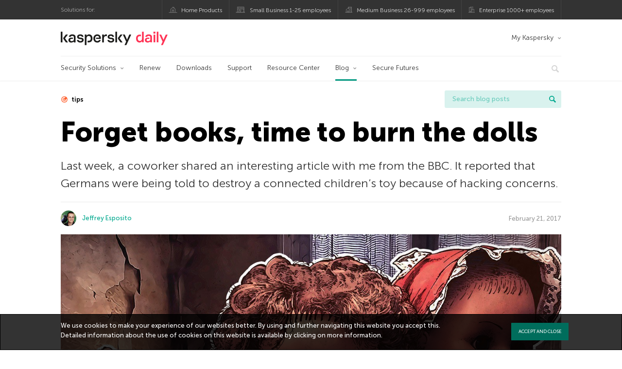

--- FILE ---
content_type: text/html; charset=UTF-8
request_url: https://www.kaspersky.co.in/blog/forget-books-time-to-burn-the-dolls/6746/
body_size: 14589
content:
<!DOCTYPE html>
<html lang="en-US" class="no-js">

<head>
	<meta charset="UTF-8" />
	<meta name="viewport" content="width=device-width, initial-scale=1" />
	<link rel="profile" href="http://gmpg.org/xfn/11" />
	<meta http-equiv="X-UA-Compatible" content="IE=Edge">
		<title>Forget books, time to burn the dolls | Kaspersky official blog</title>

<!-- The SEO Framework by Sybre Waaijer -->
<link rel="canonical" href="https://www.kaspersky.co.in/blog/forget-books-time-to-burn-the-dolls/6746/" />
<meta name="description" content="Connected dolls pose a hacking risk." />
<meta property="og:type" content="article" />
<meta property="og:locale" content="en_US" />
<meta property="og:site_name" content="Kaspersky official blog" />
<meta property="og:title" content="Forget books, time to burn the dolls" />
<meta property="og:description" content="Connected dolls pose a hacking risk." />
<meta property="og:url" content="https://www.kaspersky.co.in/blog/forget-books-time-to-burn-the-dolls/6746/" />
<meta property="og:image" content="https://www.kaspersky.co.in/blog/files/2017/02/connected-doll-cayla-featured.jpg" />
<meta name="twitter:card" content="summary_large_image" />
<meta name="twitter:site" content="@kasperskylabind" />
<meta name="twitter:creator" content="@kasperskylabind" />
<meta name="twitter:title" content="Forget books, time to burn the dolls" />
<meta name="twitter:description" content="Connected dolls pose a hacking risk." />
<meta name="twitter:image" content="https://www.kaspersky.co.in/blog/files/2017/02/connected-doll-cayla-featured.jpg" />
<script type="application/ld+json">{"@context":"https://schema.org","@graph":[{"@type":"WebSite","@id":"https://www.kaspersky.co.in/blog/#/schema/WebSite","url":"https://www.kaspersky.co.in/blog/","name":"Kaspersky official blog","alternateName":"Kaspersky","description":"The Official Blog from Kaspersky covers information to help protect you against viruses, spyware, hackers, spam & other forms of malware.","inLanguage":"en-US","potentialAction":{"@type":"SearchAction","target":{"@type":"EntryPoint","urlTemplate":"https://www.kaspersky.co.in/blog/search/{search_term_string}/"},"query-input":"required name=search_term_string"},"publisher":{"@type":"Organization","@id":"https://www.kaspersky.co.in/blog/#/schema/Organization","name":"Kaspersky","url":"https://www.kaspersky.co.in/blog/","logo":{"@type":"ImageObject","url":"https://media.kasperskydaily.com/wp-content/uploads/sites/36/2019/06/04113352/kl-favicon-new.png","contentUrl":"https://media.kasperskydaily.com/wp-content/uploads/sites/36/2019/06/04113352/kl-favicon-new.png","width":512,"height":512,"contentSize":"1979"}}},{"@type":"WebPage","@id":"https://www.kaspersky.co.in/blog/forget-books-time-to-burn-the-dolls/6746/","url":"https://www.kaspersky.co.in/blog/forget-books-time-to-burn-the-dolls/6746/","name":"Forget books, time to burn the dolls | Kaspersky official blog","description":"Connected dolls pose a hacking risk.","inLanguage":"en-US","isPartOf":{"@id":"https://www.kaspersky.co.in/blog/#/schema/WebSite"},"breadcrumb":{"@type":"BreadcrumbList","@id":"https://www.kaspersky.co.in/blog/#/schema/BreadcrumbList","itemListElement":[{"@type":"ListItem","position":1,"item":"https://www.kaspersky.co.in/blog/","name":"Kaspersky official blog"},{"@type":"ListItem","position":2,"item":"https://www.kaspersky.co.in/blog/category/news/","name":"Category: News"},{"@type":"ListItem","position":3,"name":"Forget books, time to burn the dolls"}]},"potentialAction":{"@type":"ReadAction","target":"https://www.kaspersky.co.in/blog/forget-books-time-to-burn-the-dolls/6746/"},"datePublished":"2017-02-21T10:11:11+00:00","dateModified":"2017-09-24T14:40:00+00:00","author":{"@type":"Person","@id":"https://www.kaspersky.co.in/blog/#/schema/Person/bdf651af61612ca51faa857abe491832","name":"Jeffrey Esposito","description":"&#039;Unless someone like you cares a whole awful lot, Nothing is going to get better. It&#039;s not.&#039;"}}]}</script>
<script type="application/ld+json">{"@context":"https://schema.org","@type":"NewsArticle","mainEntityOfPage":{"@type":"WebPage","@id":"https://www.kaspersky.co.in/blog/forget-books-time-to-burn-the-dolls/6746/"},"headline":"Forget books, time to burn the dolls","image":"https://www.kaspersky.co.in/blog/files/2017/02/connected-doll-cayla-featured.jpg","datePublished":"2017-02-21T10:11:11+00:00","dateModified":"2017-09-24T14:40:00+00:00","author":{"@type":"Person","name":"Jeffrey Esposito","url":"https://www.kaspersky.co.in/blog/author/jeffrey/"},"publisher":{"@type":"Organization","name":"Kaspersky","logo":{"@type":"ImageObject","url":"https://media.kasperskydaily.com/wp-content/uploads/sites/36/2019/06/04113352/kl-favicon-new.png","width":60,"height":60}},"description":"Connected dolls pose a hacking risk."}</script>
<!-- / The SEO Framework by Sybre Waaijer | 328.82ms meta | 0.15ms boot -->

<link rel="dns-prefetch" href="//connect.facebook.net" />
<link rel='dns-prefetch' href='//www.google.com' />
<link rel='dns-prefetch' href='//www.kaspersky.co.in' />
<link rel='dns-prefetch' href='//app-sj06.marketo.com' />
<link rel='dns-prefetch' href='//connect.facebook.net' />
<link rel="alternate" type="application/rss+xml" title="Daily - English - India - www.kaspersky.co.in/blog &raquo; Feed" href="https://www.kaspersky.co.in/blog/feed/" />
<link rel="alternate" type="application/rss+xml" title="Daily - English - India - www.kaspersky.co.in/blog &raquo; Comments Feed" href="https://www.kaspersky.co.in/blog/comments/feed/" />
<link rel="alternate" title="oEmbed (JSON)" type="application/json+oembed" href="https://www.kaspersky.co.in/blog/wp-json/oembed/1.0/embed?url=https%3A%2F%2Fwww.kaspersky.co.in%2Fblog%2Fforget-books-time-to-burn-the-dolls%2F6746%2F" />
<link rel="alternate" title="oEmbed (XML)" type="text/xml+oembed" href="https://www.kaspersky.co.in/blog/wp-json/oembed/1.0/embed?url=https%3A%2F%2Fwww.kaspersky.co.in%2Fblog%2Fforget-books-time-to-burn-the-dolls%2F6746%2F&#038;format=xml" />
<link rel='stylesheet' id='kspr_twitter_pullquote-group-css' href='//assets.kasperskydaily.com/blog/wp-content/plugins/bwp-minify/min/?f=wp-content/plugins/kspr_twitter_pullquote/css/style.css,wp-content/plugins/pullquote-shortcode/css/pullquote-shortcode.css,wp-content/themes/daily2019/assets/css/main.css,wp-content/themes/daily2019/assets/css/post.css,wp-content/themes/daily2019/assets/font-awesome/css/font-awesome.min.css,wp-content/plugins/kaspersky-instagram/css/magnific-popup.css,wp-content/plugins/kaspersky-instagram/css/widget.css' type='text/css' media='all' />
<meta name="sentry-trace" content="121e2eff805c410d90a98f8fea01e86c-f67c0a1925b24f9d-0" />
<meta name="traceparent" content="" />
<meta name="baggage" content="sentry-trace_id=121e2eff805c410d90a98f8fea01e86c,sentry-sample_rate=0.3,sentry-transaction=%2F%7Bname%7D%2F%7Bp%7D,sentry-public_key=4826a69933e641c5b854fe1e8b9d9752,sentry-release=1.0,sentry-environment=yandex-production,sentry-sampled=false,sentry-sample_rand=0.943992" />
<script type="text/javascript" src="//app-sj06.marketo.com/js/forms2/js/forms2.min.js?ver=1.1.1" id="kasp-marketo-remote-js-js"></script>
<link rel="alternate" hreflang="en-in" href="https://www.kaspersky.co.in/blog/forget-books-time-to-burn-the-dolls/6746/" />
<link rel="alternate" hreflang="zh" href="https://www.kaspersky.com.cn/blog/forget-books-time-to-burn-the-dolls/5367/" />
<script type="text/javascript" src="https://www.kaspersky.co.in/blog/wp-includes/js/jquery/jquery.min.js?ver=3.7.1" id="jquery-core-js"></script>
<script type="text/javascript" src="https://www.kaspersky.co.in/blog/wp-includes/js/jquery/jquery-migrate.min.js?ver=3.4.1" id="jquery-migrate-js"></script>
<script type="text/javascript" id="notification_strings-js-extra">
/* <![CDATA[ */
var gdprDynamicStrings = {"notification_text":"We use cookies to make your experience of our websites better. By using and further navigating this website you accept this. Detailed information about the use of cookies on this website is available by clicking on \u003Ca href=\"https://www.kaspersky.co.in/web-privacy-policy\" target=\"_blank\"\u003Emore information\u003C/a\u003E.","button_text":"ACCEPT AND CLOSE"};
//# sourceURL=notification_strings-js-extra
/* ]]> */
</script>
<script type='text/javascript' src='//assets.kasperskydaily.com/blog/wp-content/plugins/bwp-minify/min/?f=wp-content/plugins/kaspersky-cookies-notification/scripts/alert_text.js,wp-content/plugins/kaspersky-cookies-notification/scripts/alert.js,wp-content/plugins/kspr_twitter_pullquote/js/kaspersky-twitter-pullquote.js,wp-content/plugins/kaspersky-instagram/js/jquery.magnific-popup.min.js,wp-content/plugins/kaspersky-instagram/js/widget.js'></script>
<link rel="https://api.w.org/" href="https://www.kaspersky.co.in/blog/wp-json/" /><link rel="alternate" title="JSON" type="application/json" href="https://www.kaspersky.co.in/blog/wp-json/wp/v2/posts/6746" /><link rel="EditURI" type="application/rsd+xml" title="RSD" href="https://www.kaspersky.co.in/blog/xmlrpc.php?rsd" />
		<script>
			window.dataLayer = window.dataLayer || [];
			window.dataLayer.push({
				'Author' : 'Jeffrey Esposito',
				'PostId' : '6746',
				'PublicationDate' : '2017-02-21',
				'Categories': 'News, Threats',
				'Tags': 'hacking, IoT, kids, Parenting, threats, tips, toys',
				'MainTag': 'tips',
				'Hashtags': '',

			});
		</script>
				<!-- Start GTM container script -->
		<script>(function(w,d,s,l,i){w[l]=w[l]||[];w[l].push({'gtm.start':
		new Date().getTime(),event:'gtm.js'});var f=d.getElementsByTagName(s)[0],
		j=d.createElement(s),dl=l!='dataLayer'?'&l='+l:'';j.async=true;j.src=
		'//www.googletagmanager.com/gtm.js?id='+i+dl;f.parentNode.insertBefore(j,f);
		})(window,document,'script','dataLayer','GTM-WZ7LJ3');</script>
		<!-- End Start GTM container script -->
		
		<meta name="google-site-verification" content="5s9vpRfV_6AaiZZE4SAbva05WFumq_1hP76k2vh6jNU" />
<meta name="google-site-verification" content="qEatPswLJ6dM25pWKfzzPiIsS3nngEBBUe99bhlRBZ8" />	<script>
		function waitForVariable(varName, callback) {
			let interval = setInterval(() => {
				if (window[varName] !== undefined) {
					clearInterval(interval);
					callback(window[varName]);
				}
			}, 50);
		}

		waitForVariable("Ya", (Ya_ob) => {
			if (Ya_ob && Ya_ob._metrika.getCounters()[0].id) {
				window.dataLayer = window.dataLayer || [];
				dataLayer.push({
					ymCounterId_1: Ya_ob._metrika.getCounters()[0].id
				});
			}
		});
	</script>
<link rel="icon" href="https://media.kasperskydaily.com/wp-content/uploads/sites/36/2019/06/04180832/cropped-k-favicon-new-1-32x32.png" sizes="32x32" />
<link rel="icon" href="https://media.kasperskydaily.com/wp-content/uploads/sites/36/2019/06/04180832/cropped-k-favicon-new-1-192x192.png" sizes="192x192" />
<link rel="apple-touch-icon" href="https://media.kasperskydaily.com/wp-content/uploads/sites/36/2019/06/04180832/cropped-k-favicon-new-1-180x180.png" />
<meta name="msapplication-TileImage" content="https://media.kasperskydaily.com/wp-content/uploads/sites/36/2019/06/04180832/cropped-k-favicon-new-1-270x270.png" />
</head>

<body class="wp-singular post-template-default single single-post postid-6746 single-format-standard wp-theme-daily2019 lang-en_US">
	
		<!-- Start GTM container script -->
		<noscript><iframe src="//www.googletagmanager.com/ns.html?id=GTM-WZ7LJ3" height="0" width="0" style="display:none;visibility:hidden"></iframe></noscript>
		<!-- End Start GTM container script -->
		
			<div id="site-top" class="site-top">
		<div class="container">
			<nav class="site-nav">
				<div class="label"><p>Solutions for:</p></div><ul class="site-selector"><li><a target="_blank" href="https://www.kaspersky.co.in/home-security?icid=in_kdailyheader_acq_ona_smm__onl_b2c_kdaily_prodmen_sm-team_______6b679362b5a57232" data-element-id="product-menu" class="font-icons icon-home top-menu-business-stripe menu-item menu-item-type-custom menu-item-object-custom menu-item-10831">Home Products</a></li>
<li><a title="font-icons icon-small-business" target="_blank" href="https://www.kaspersky.co.in/small-business-security?icid=in_kdailyheader_acq_ona_smm__onl_b2c_kdaily_prodmen_sm-team_______6b679362b5a57232" data-element-id="product-menu" class="font-icons icon-small-business top-menu-business-stripe menu-item menu-item-type-custom menu-item-object-custom menu-item-10832">Small Business 1-25 employees</a></li>
<li><a target="_blank" href="https://www.kaspersky.co.in/small-to-medium-business-security?icid=in_kdailyheader_acq_ona_smm__onl_b2c_kdaily_prodmen_sm-team_______6b679362b5a57232" data-element-id="product-menu" class="font-icons icon-medium-business top-menu-business-stripe menu-item menu-item-type-custom menu-item-object-custom menu-item-10833">Medium Business 26-999 employees</a></li>
<li><a target="_blank" href="https://www.kaspersky.co.in/enterprise-security?icid=in_kdailyheader_acq_ona_smm__onl_b2c_kdaily_prodmen_sm-team_______6b679362b5a57232" data-element-id="product-menu" class="font-icons icon-enterprise top-menu-business-stripe menu-item menu-item-type-custom menu-item-object-custom menu-item-10834">Enterprise 1000+ employees</a></li>
</ul>			</nav>
		</div>
	</div>

	<header id="site-header" class="site-header">
		<div class="container">
			<a href="" class="menu-toggle">
				<span></span>
				<span></span>
				<span></span>
			</a>
								<div class="site-title ">
										<a href="https://www.kaspersky.co.in/blog/" title="Kaspersky official blog" rel="home">
						<i class="kaspersky-logo">Kaspersky official blog</i>
						<span class="logo-text"></span>
						
					</a>
							</div>
	
	<ul id="menu-my-kaspersky" class="menu-utility"><li id="menu-item-10827" class="dropdown my-kaspersky top-menu-my-kaspersky menu-item menu-item-type-custom menu-item-object-custom menu-item-has-children menu-item-10827"><a href="https://my.kaspersky.com/?icid=in_kdailyheader_acq_ona_smm__onl_b2c_kdaily_main-menu_sm-team_______fb059d82b200b7b0">My Kaspersky</a>
<ul class="sub-menu">
	<li id="menu-item-10828" class="menu-item menu-item-type-custom menu-item-object-custom menu-item-10828"><a href="https://my.kaspersky.com/MyDevices?icid=in_kdailyheader_acq_ona_smm__onl_b2c_kdaily_main-menu_sm-team_______fb059d82b200b7b0"><i class="font-icons icon-devices"></i>My Devices</a></li>
	<li id="menu-item-10829" class="menu-item menu-item-type-custom menu-item-object-custom menu-item-10829"><a href="https://my.kaspersky.com/MyLicenses?icid=in_kdailyheader_acq_ona_smm__onl_b2c_kdaily_main-menu_sm-team_______fb059d82b200b7b0"><i class="font-icons icon-subscriptions"></i>My Products / Subscriptions</a></li>
	<li id="menu-item-10830" class="menu-item menu-item-type-custom menu-item-object-custom menu-item-10830"><a href="https://my.kaspersky.com/redirect?target=AccountSettingsPurchaseHistory&#038;icid=in_kdailyheader_acq_ona_smm__onl_b2c_kdaily_main-menu_sm-team_______fb059d82b200b7b0"><i class="font-icons icon-card"></i>My Orders</a></li>
</ul>
</li>
</ul>
	<nav class="main-nav">
		<ul id="menu-main-menu-daily-nxgen" class="main-menu"><li class="dropdown mega top-menu-products menu-item menu-item-type-custom menu-item-object-custom menu-item-has-children menu-item-10685"><a href="https://www.kaspersky.co.in/home-security?icid=in_kdailyheader_acq_ona_smm__onl_b2c_kdaily_main-menu_sm-team_______fb059d82b200b7b0" data-element-id="main-menu">Security Solutions</a>
<ul class="submenu">
<li class="first">
	<ul class="featured section-col-l-3 no-gutter">
<li class="menu-item menu-item-type-custom menu-item-object-custom menu-item-10687"><a href="https://www.kaspersky.co.in/premium?icid=in_kdailyheader_acq_ona_smm__onl_b2c_kdaily_main-menu_sm-team_______fb059d82b200b7b0" data-element-id="main-menu"><span style="color: #999;">PREMIUM PROTECTION</span><br>Kaspersky Premium</a><div class="desc"><br><p>Complete protection for your devices, online privacy &#038; identity</p></div>
<li class="menu-item menu-item-type-custom menu-item-object-custom menu-item-10675"><a href="https://www.kaspersky.co.in/plus?icid=in_kdailyheader_acq_ona_smm__onl_b2c_kdaily_main-menu_sm-team_______fb059d82b200b7b0" data-element-id="main-menu"><span style="color: #999;">ADVANCED PROTECTION</span><br>Kaspersky Plus</a><div class="desc"><br><p>Combines security, performance &#038; privacy features in one app</p></div>
<li class="menu-item menu-item-type-custom menu-item-object-custom menu-item-10684"><a href="https://www.kaspersky.co.in/standard?icid=in_kdailyheader_acq_ona_smm__onl_b2c_kdaily_main-menu_sm-team_______fb059d82b200b7b0" data-element-id="main-menu"><span style="color: #999;">STANDARD PROTECTION</span><br>Kaspersky Standard</a><div class="desc"><br><p>Enhanced protection with device performance booster</p></div>
	</ul>

<li>
	<ul class="regular">
<li class="title"><h6>Privacy &#038; Kids</h6>
<li class="menu-item menu-item-type-custom menu-item-object-custom menu-item-10681"><a href="https://www.kaspersky.co.in/safe-kids?icid=in_kdailyheader_acq_ona_smm__onl_b2c_kdaily_main-menu_sm-team_______fb059d82b200b7b0" data-element-id="main-menu">Kaspersky Safe Kids</a>
<li class="menu-item menu-item-type-custom menu-item-object-custom menu-item-10682"><a href="https://www.kaspersky.co.in/vpn-secure-connection?icid=in_kdailyheader_acq_ona_smm__onl_b2c_kdaily_main-menu_sm-team_______fb059d82b200b7b0" data-element-id="main-menu">Kaspersky VPN Secure Connection</a>
<li class="menu-item menu-item-type-custom menu-item-object-custom menu-item-10680"><a href="https://www.kaspersky.co.in/password-manager?icid=in_kdailyheader_acq_ona_smm__onl_b2c_kdaily_main-menu_sm-team_______fb059d82b200b7b0" data-element-id="main-menu">Kaspersky Password Manager</a>
<li class="menu-item menu-item-type-custom menu-item-object-custom menu-item-10688"><a href="https://www.kaspersky.co.in/downloads?icid=in_kdailyheader_acq_ona_smm__onl_b2c_kdaily_main-menu_sm-team_______fb059d82b200b7b0#tools" data-element-id="main-menu">View More</a>
	</ul>

</ul>

<li class="top-menu-renew menu-item menu-item-type-custom menu-item-object-custom menu-item-10689"><a href="https://www.kaspersky.co.in/renewal-center/home?icid=in_kdailyheader_acq_ona_smm__onl_b2c_kdaily_main-menu_sm-team_______fb059d82b200b7b0" data-element-id="main-menu">Renew</a>
<li class="top-menu-downloads menu-item menu-item-type-custom menu-item-object-custom menu-item-10690"><a href="https://www.kaspersky.co.in/downloads?icid=in_kdailyheader_acq_ona_smm__onl_b2c_kdaily_main-menu_sm-team_______fb059d82b200b7b0" data-element-id="main-menu">Downloads</a>
<li class="top-menu-support menu-item menu-item-type-custom menu-item-object-custom menu-item-10691"><a href="http://support.kaspersky.com/?icid=in_kdailyheader_acq_ona_smm__onl_b2c_kdaily_main-menu_sm-team_______fb059d82b200b7b0" data-element-id="main-menu">Support</a>
<li class="top-menu-resource-center menu-item menu-item-type-custom menu-item-object-custom menu-item-10692"><a href="https://www.kaspersky.co.in/resource-center?icid=in_kdailyheader_acq_ona_smm__onl_b2c_kdaily_main-menu_sm-team_______fb059d82b200b7b0" data-element-id="main-menu">Resource Center</a>
<li class="dropdown active top-menu-blog menu-item menu-item-type-custom menu-item-object-custom menu-item-home menu-item-has-children menu-item-10693"><a href="https://www.kaspersky.co.in/blog/" data-element-id="main-menu">Blog</a>
<ul class="submenu">
<li class="menu-item menu-item-type-taxonomy menu-item-object-category menu-item-11453"><a href="https://www.kaspersky.co.in/blog/category/business/" data-element-id="main-menu">Business</a><div class="desc"> </div>
<li class="menu-item menu-item-type-taxonomy menu-item-object-category current-post-ancestor current-menu-parent current-post-parent menu-item-11454"><a href="https://www.kaspersky.co.in/blog/category/news/" data-element-id="main-menu">News</a><div class="desc"> </div>
<li class="menu-item menu-item-type-taxonomy menu-item-object-category menu-item-11455"><a href="https://www.kaspersky.co.in/blog/category/privacy/" data-element-id="main-menu">Privacy</a><div class="desc"> </div>
<li class="menu-item menu-item-type-taxonomy menu-item-object-category menu-item-11456"><a href="https://www.kaspersky.co.in/blog/category/products/" data-element-id="main-menu">Products</a><div class="desc"> </div>
<li class="menu-item menu-item-type-taxonomy menu-item-object-category menu-item-11457"><a href="https://www.kaspersky.co.in/blog/category/special-projects/" data-element-id="main-menu">Special Projects</a><div class="desc"> </div>
<li class="menu-item menu-item-type-taxonomy menu-item-object-category menu-item-11458"><a href="https://www.kaspersky.co.in/blog/category/technology/" data-element-id="main-menu">Technology</a><div class="desc"> </div>
<li class="menu-item menu-item-type-taxonomy menu-item-object-category current-post-ancestor current-menu-parent current-post-parent menu-item-11459"><a href="https://www.kaspersky.co.in/blog/category/threats/" data-element-id="main-menu">Threats</a><div class="desc"> </div>
<li class="menu-item menu-item-type-taxonomy menu-item-object-category menu-item-11460"><a href="https://www.kaspersky.co.in/blog/category/tips/" data-element-id="main-menu">Tips</a><div class="desc"> </div>
<li class="border-top secondary-list-item menu-item menu-item-type-custom menu-item-object-custom menu-item-11803"><a target="_blank" href="https://www.kaspersky.co.in/blog/feed/" data-element-id="main-menu">RSS</a>
<li class="secondary-list-item menu-item menu-item-type-custom menu-item-object-custom menu-item-13662"><a target="_blank" href="/blog/subscribe/" data-element-id="main-menu">Newsletter subscription</a>
</ul>

<li class="menu-item menu-item-type-custom menu-item-object-custom menu-item-16883"><a target="_blank" href="https://www.kaspersky.com/blog/secure-futures-magazine/" data-element-id="main-menu">Secure Futures</a>

<li class="search">
	<a href="#" class="inactive search-button">
		<i class="font-icons icon-search"></i>
	</a>
	<form action="https://www.kaspersky.co.in/search">
		<input type="text" placeholder="Type and hit enter..." name="query" value="" autocomplete="off">
	</form>
	<a href="#" class="close-search">
		<i class="font-icons icon-cancel"></i>
	</a>
</li>
</ul>	</nav>
	</div>
	</header><!-- #site-header -->

	<div class="mobile-menu-wrapper">
		<ul class="mobile-nav" data-back="Back">
			<li class="title">
				<span>Solutions for:</span>
			</li>
			<li class="parent" data-parent="SOLUTIONS FOR HOME USERS" data-icon="font-icons icon-home top-item"><a rel="SOLUTIONS FOR HOME USERS" href="#" data-element-id="mobile-menu"><i class="font-icons icon-home top-item"></i><span>Home Users</span></a>
<ul class="submenu">
<li class="parent" data-parent=" Security Solutions" data-icon="top-item no-icon"><a rel=" Security Solutions" href="https://www.kaspersky.co.in/home-security?icid=in_kdailyheader_acq_ona_smm__onl_b2c_kdaily_mobmen_sm-team_______f9263aede7782b5b" data-element-id="mobile-menu"><i class="top-item no-icon"></i><span>Security Solutions</span></a>
	<ul class="submenu">
<li class="menu-item menu-item-type-custom menu-item-object-custom menu-item-10721"><a href="https://www.kaspersky.com.au/premium?icid=in_kdailyheader_acq_ona_smm__onl_b2c_kdaily_mobmen_sm-team_______f9263aede7782b5b" data-element-id="mobile-menu">Kaspersky Premium</a>
<li class="menu-item menu-item-type-custom menu-item-object-custom menu-item-10708"><a href="https://www.kaspersky.com.au/plus?icid=in_kdailyheader_acq_ona_smm__onl_b2c_kdaily_mobmen_sm-team_______f9263aede7782b5b" data-element-id="mobile-menu">Kaspersky Plus</a>
<li class="menu-item menu-item-type-custom menu-item-object-custom menu-item-10707"><a href="https://www.kaspersky.com.au/standard?icid=in_kdailyheader_acq_ona_smm__onl_b2c_kdaily_mobmen_sm-team_______f9263aede7782b5b" data-element-id="mobile-menu">Kaspersky Standard</a>
<li class="menu-item menu-item-type-custom menu-item-object-custom menu-item-10750"><a href="https://www.kaspersky.co.in/home-security?icid=in_kdailyheader_acq_ona_smm__onl_b2c_kdaily_mobmen_sm-team_______f9263aede7782b5b#tools" data-element-id="mobile-menu">View All Solutions</a>
<li class="title"><h6><span>Privacy &#038; Kids</span></h6>
<li class="menu-item menu-item-type-custom menu-item-object-custom menu-item-10716"><a href="https://www.kaspersky.co.in/safe-kids?icid=in_kdailyheader_acq_ona_smm__onl_b2c_kdaily_mobmen_sm-team_______f9263aede7782b5b" data-element-id="mobile-menu">Kaspersky Safe Kids</a>
<li class="menu-item menu-item-type-custom menu-item-object-custom menu-item-10749"><a href="https://www.kaspersky.co.in/secure-connection?icid=in_kdailyheader_acq_ona_smm__onl_b2c_kdaily_mobmen_sm-team_______f9263aede7782b5b" data-element-id="mobile-menu">Kaspersky VPN Secure Connection</a>
<li class="menu-item menu-item-type-custom menu-item-object-custom menu-item-10735"><a href="https://www.kaspersky.co.in/password-manager?icid=in_kdailyheader_acq_ona_smm__onl_b2c_kdaily_mobmen_sm-team_______f9263aede7782b5b" data-element-id="mobile-menu">Kaspersky Password Manager</a>
	</ul>

<li class="menu-item menu-item-type-custom menu-item-object-custom menu-item-10720"><a href="https://www.kaspersky.co.in/renewal-center/home?icid=in_kdailyheader_acq_ona_smm__onl_b2c_kdaily_mobmen_sm-team_______f9263aede7782b5b" data-element-id="mobile-menu">Renew Licence</a>
<li class="menu-item menu-item-type-custom menu-item-object-custom menu-item-10812"><a href="https://support.kaspersky.com/?icid=in_kdailyheader_acq_ona_smm__onl_b2c_kdaily_mobmen_sm-team_______f9263aede7782b5b" data-element-id="mobile-menu">Support</a>
<li class="menu-item menu-item-type-custom menu-item-object-custom menu-item-10715"><a href="https://www.kaspersky.co.in/downloads?icid=in_kdailyheader_acq_ona_smm__onl_b2c_kdaily_mobmen_sm-team_______f9263aede7782b5b" data-element-id="mobile-menu">Trials &#038; Downloads</a>
</ul>

<li class="parent" data-parent="Business" data-icon="font-icons icon-enterprise top-item"><a rel="Business" href="#" data-element-id="mobile-menu"><i class="font-icons icon-enterprise top-item"></i><span>Business</span></a>
<ul class="submenu">
<li class="menu-item menu-item-type-custom menu-item-object-custom menu-item-10723"><a href="https://www.kaspersky.co.in/small-business-security/?icid=in_kdailyheader_acq_ona_smm__onl_b2c_kdaily_mobmen_sm-team_______f9263aede7782b5b" data-element-id="mobile-menu">Small Business (1-25 employees)</a>
<li class="menu-item menu-item-type-custom menu-item-object-custom menu-item-10728"><a href="https://www.kaspersky.co.in/small-to-medium-business-security/?icid=in_kdailyheader_acq_ona_smm__onl_b2c_kdaily_mobmen_sm-team_______f9263aede7782b5b" data-element-id="mobile-menu">Medium Business (26-999 employees)</a>
<li class="menu-item menu-item-type-custom menu-item-object-custom menu-item-10729"><a href="https://www.kaspersky.co.in/enterprise-security/?icid=in_kdailyheader_acq_ona_smm__onl_b2c_kdaily_mobmen_sm-team_______f9263aede7782b5b" data-element-id="mobile-menu">Enterprise (1000+ employees)</a>
</ul>

<li class="splitter"></li>
<li class="menu-item menu-item-type-custom menu-item-object-custom menu-item-21664"><a href="https://www.kaspersky.co.in/blog/?s=" data-element-id="mobile-menu">Search blog posts</a>
<li class="parent" data-parent="BLOG" data-icon="top-item no-icon"><a rel="BLOG" href="https://www.kaspersky.co.in/blog/" data-element-id="mobile-menu"><i class="top-item no-icon"></i><span>Blog</span></a>
<ul class="submenu">
<li class="menu-item menu-item-type-taxonomy menu-item-object-category menu-item-11461"><a href="https://www.kaspersky.co.in/blog/category/business/" data-element-id="mobile-menu">Business</a><div class="desc"> </div>
<li class="menu-item menu-item-type-taxonomy menu-item-object-category current-post-ancestor current-menu-parent current-post-parent menu-item-11462"><a href="https://www.kaspersky.co.in/blog/category/news/" data-element-id="mobile-menu">News</a><div class="desc"> </div>
<li class="menu-item menu-item-type-taxonomy menu-item-object-category menu-item-11463"><a href="https://www.kaspersky.co.in/blog/category/privacy/" data-element-id="mobile-menu">Privacy</a><div class="desc"> </div>
<li class="menu-item menu-item-type-taxonomy menu-item-object-category menu-item-11464"><a href="https://www.kaspersky.co.in/blog/category/products/" data-element-id="mobile-menu">Products</a><div class="desc"> </div>
<li class="menu-item menu-item-type-taxonomy menu-item-object-category menu-item-11465"><a href="https://www.kaspersky.co.in/blog/category/special-projects/" data-element-id="mobile-menu">Special Projects</a><div class="desc"> </div>
<li class="menu-item menu-item-type-taxonomy menu-item-object-category menu-item-11466"><a href="https://www.kaspersky.co.in/blog/category/technology/" data-element-id="mobile-menu">Technology</a><div class="desc"> </div>
<li class="menu-item menu-item-type-taxonomy menu-item-object-category current-post-ancestor current-menu-parent current-post-parent menu-item-11467"><a href="https://www.kaspersky.co.in/blog/category/threats/" data-element-id="mobile-menu">Threats</a><div class="desc"> </div>
<li class="menu-item menu-item-type-taxonomy menu-item-object-category menu-item-11468"><a href="https://www.kaspersky.co.in/blog/category/tips/" data-element-id="mobile-menu">Tips</a><div class="desc"> </div>
</ul>

<li class="parent" data-parent="" data-icon="top-item"><a href="#" data-element-id="mobile-menu"><i class="top-item"></i><span>Partners</span></a>
<ul class="submenu">
<li class="menu-item menu-item-type-custom menu-item-object-custom menu-item-10714"><a href="https://www.kasperskypartners.com/?icid=in_kdailyheader_acq_ona_smm__onl_b2c_kdaily_mobmen_sm-team_______f9263aede7782b5b" data-element-id="mobile-menu">Partners</a>
<li class="menu-item menu-item-type-custom menu-item-object-custom menu-item-10713"><a href="https://www.kasperskypartners.com/et.cfm?eid=global" data-element-id="mobile-menu">Find a Partner</a>
<li class="menu-item menu-item-type-custom menu-item-object-custom menu-item-10712"><a href="https://www.kaspersky.co.in/partners/affiliate?icid=in_kdailyheader_acq_ona_smm__onl_b2c_kdaily_mobmen_sm-team_______f9263aede7782b5b" data-element-id="mobile-menu">Affiliate</a>
<li class="menu-item menu-item-type-custom menu-item-object-custom menu-item-10711"><a href="https://www.kaspersky.co.in/partners/technology?icid=in_kdailyheader_acq_ona_smm__onl_b2c_kdaily_mobmen_sm-team_______f9263aede7782b5b" data-element-id="mobile-menu">Technology</a>
<li class="menu-item menu-item-type-custom menu-item-object-custom menu-item-10710"><a href="https://www.kaspersky.co.in/partners/whitelist-program?icid=in_kdailyheader_acq_ona_smm__onl_b2c_kdaily_mobmen_sm-team_______f9263aede7782b5b" data-element-id="mobile-menu">Whitelist Program</a>
</ul>

<li class="parent" data-parent="My Account" data-icon="font-icons top-item"><a rel="My Account" href="#" data-element-id="mobile-menu"><i class="font-icons top-item"></i><span>My Account</span></a>
<ul class="submenu">
<li class="parent" data-parent="Personal" data-icon="font-icons top-item"><a rel="Personal" href="#" data-element-id="mobile-menu"><i class="font-icons top-item"></i><span>Personal</span></a>
	<ul class="submenu">
<li class="parent" data-parent="My Kaspersky" data-icon="top-item no-icon"><a rel="My Kaspersky" href="https://my.kaspersky.com/?icid=in_kdailyheader_acq_ona_smm__onl_b2c_kdaily_mobmen_sm-team_______f9263aede7782b5b" data-element-id="mobile-menu"><i class="top-item no-icon"></i><span>My Kaspersky</span></a>
	</ul>

<li class="parent" data-parent="Business" data-icon="font-icons top-item"><a rel="Business" href="#" data-element-id="mobile-menu"><i class="font-icons top-item"></i><span>Business</span></a>
	<ul class="submenu">
<li class="menu-item menu-item-type-custom menu-item-object-custom menu-item-10811"><a href="https://companyaccount.kaspersky.com/?icid=in_kdailyheader_acq_ona_smm__onl_b2c_kdaily_mobmen_sm-team_______f9263aede7782b5b" data-element-id="mobile-menu">CompanyAccount</a>
	</ul>

</ul>

<li class="parent" data-parent="" data-icon="top-item"><a href="#" data-element-id="mobile-menu"><i class="top-item"></i><span>About Us</span></a>
<ul class="submenu">
<li class="menu-item menu-item-type-custom menu-item-object-custom menu-item-10737"><a href="https://www.kaspersky.co.in/about?icid=in_kdailyheader_acq_ona_smm__onl_b2c_kdaily_mobmen_sm-team_______f9263aede7782b5b" data-element-id="mobile-menu">About Us</a>
<li class="menu-item menu-item-type-custom menu-item-object-custom menu-item-10738"><a href="https://www.kaspersky.co.in/about/company?icid=in_kdailyheader_acq_ona_smm__onl_b2c_kdaily_mobmen_sm-team_______f9263aede7782b5b" data-element-id="mobile-menu">Company</a>
<li class="menu-item menu-item-type-custom menu-item-object-custom menu-item-10739"><a href="https://www.kaspersky.co.in/about/team?icid=in_kdailyheader_acq_ona_smm__onl_b2c_kdaily_mobmen_sm-team_______f9263aede7782b5b" data-element-id="mobile-menu">Team</a>
<li class="menu-item menu-item-type-custom menu-item-object-custom menu-item-10740"><a href="https://www.kaspersky.co.in/about/how-we-work?icid=in_kdailyheader_acq_ona_smm__onl_b2c_kdaily_mobmen_sm-team_______f9263aede7782b5b" data-element-id="mobile-menu">How We Work</a>
<li class="menu-item menu-item-type-custom menu-item-object-custom menu-item-10741"><a href="https://www.kaspersky.co.in/about/press-releases?icid=in_kdailyheader_acq_ona_smm__onl_b2c_kdaily_mobmen_sm-team_______f9263aede7782b5b" data-element-id="mobile-menu">Press Releases</a>
<li class="menu-item menu-item-type-custom menu-item-object-custom menu-item-10742"><a href="https://www.kaspersky.co.in/about/press-center?icid=in_kdailyheader_acq_ona_smm__onl_b2c_kdaily_mobmen_sm-team_______f9263aede7782b5b" data-element-id="mobile-menu">Press Center</a>
<li class="menu-item menu-item-type-custom menu-item-object-custom menu-item-10743"><a href="https://careers.kaspersky.com/?icid=in_kdailyheader_acq_ona_smm__onl_b2c_kdaily_mobmen_sm-team_______f9263aede7782b5b" data-element-id="mobile-menu">Careers</a>
<li class="menu-item menu-item-type-custom menu-item-object-custom menu-item-10744"><a href="https://www.kaspersky.co.in/about/kaspersky-motorsport?icid=in_kdailyheader_acq_ona_smm__onl_b2c_kdaily_mobmen_sm-team_______f9263aede7782b5b" data-element-id="mobile-menu">Motorsport</a>
</ul>

<li class="menu-item menu-item-type-custom menu-item-object-custom menu-item-10745"><a href="https://support.kaspersky.com/?icid=in_kdailyheader_acq_ona_smm__onl_b2c_kdaily_mobmen_sm-team_______f9263aede7782b5b" data-element-id="mobile-menu">Support</a>
<li class="menu-item menu-item-type-custom menu-item-object-custom menu-item-10746"><a href="https://www.kaspersky.co.in/about/contact?icid=in_kdailyheader_acq_ona_smm__onl_b2c_kdaily_mobmen_sm-team_______f9263aede7782b5b" data-element-id="mobile-menu">Contact Us</a>
<li class="menu-item menu-item-type-custom menu-item-object-custom menu-item-10747"><a href="https://www.kaspersky.co.in/search?icid=in_kdailyheader_acq_ona_smm__onl_b2c_kdaily_mobmen_sm-team_______f9263aede7782b5b" data-element-id="mobile-menu">Search</a>
		</ul>
		<div class="background-overlay"></div>
	</div>

		<div class="c-page">

		
		<section class="c-page-header js-sticky-header">
			<div class="o-container-fluid">
				<div class="c-page-header__wrapper">
					<form class="c-page-search__form c-page-search__form--small" role="search" method="get" action="https://www.kaspersky.co.in/blog/">
						<div class="c-form-element c-form-element--style-fill">
							<div class="c-form-element__field">
								<input type="text" class="c-form-element__text" name="s" placeholder="Search blog posts">
							</div>
						</div>
						<button type="submit" class="c-button" value="Search">Search</button>
					</form>
				</div>
			</div>
		</section><section class="c-block c-block--spacing-b-small@sm c-block--divider">
	<div class="o-container-fluid">
		<article class="c-article">
			<header class="c-article__header">
					<ul class="c-taxonomy c-taxonomy--category">
					<li><a class="c-link--icon-primary" href="https://www.kaspersky.co.in/blog/tag/tips/"><img class="o-icon" src="https://media.kasperskydaily.com/wp-content/uploads/sites/36/2019/11/18212457/radar.png" /> tips</a></li>
				</ul>
				<h1 class="c-article__title">Forget books, time to burn the dolls</h1>	<div class="c-article__intro">
					<p>Last week, a coworker shared an interesting article with me from the BBC. It reported that Germans were being told to destroy a connected children’s toy because of hacking concerns.</p>
			</div>
	<ul class="c-article__meta-list">
		<li class="c-article__author">
			<div class="c-article__author-avatar">
				<a href="https://www.kaspersky.co.in/blog/author/jeffrey/"><img alt='' src='https://media.kasperskydaily.com/wp-content/uploads/2017/06/28185522/esposito-192x192.png' srcset='https://media.kasperskydaily.com/wp-content/uploads/2017/06/28185522/esposito-192x192.png 2x' class='avatar avatar-50 photo' height='50' width='50' decoding='async'/></a>
			</div>
			<p class="c-article__author-name">
				<a href="https://www.kaspersky.co.in/blog/author/jeffrey/">Jeffrey Esposito</a>
			</p>
		</li>
				<li class="c-article__time c-article__meta-spacer">
			<p>
				<time datetime="2017-02-21T05:11:11+05:30">February 21, 2017</time>
			</p>
		</li>
			</ul>
		<figure class="c-article__figure">
		<img width="1280" height="840" src="https://media.kasperskydaily.com/wp-content/uploads/sites/36/2017/02/05091215/connected-doll-cayla-featured.jpg" class="attachment-daily-2019-article-image size-daily-2019-article-image wp-post-image" alt="" decoding="async" fetchpriority="high" data-src="https://media.kasperskydaily.com/wp-content/uploads/sites/36/2017/02/05091215/connected-doll-cayla-featured.jpg" data-srcset="" srcset="" />	</figure>
	</header>

			<div class="o-row c-article__body c-article__body--columns@lg">
				<div class="o-col-8@lg">
					<div class="c-article__content">
						<div class="c-wysiwyg">
							<p>Last week, a coworker shared an interesting article with me from the BBC. It reported that Germans were being told to destroy a connected children’s toy because of hacking concerns.</p>
<p><a href="https://media.kasperskydaily.com/wp-content/uploads/sites/36/2017/02/05090140/connected-doll-cayla-featured-1-1024x672.jpg"><img decoding="async" class="aligncenter size-full wp-image-14088" src="https://media.kasperskydaily.com/wp-content/uploads/sites/36/2017/02/05090140/connected-doll-cayla-featured-1-1024x672.jpg" alt="Forget books, time to burn the dolls" width="1280" height="840"></a></p>
<p>The Cayla dolls — the villains of the story — are toys equipped with a microphone, a speaker, and a Bluetooth transmitter. If a child asks a Cayla doll a question, it can connect to the Internet to find an answer. But in 2015, researchers found out that the unsecured Bluetooth module can be used by hackers to eavesdrop and spy on children and their parents. That’s why the German Federal Network Agency suggested that parents destroy those toys.</p>
<p>Destroying toys sounds extreme, especially considering that<span class="Apple-converted-space"> </span><a href="http://www.bbc.com/news/world-europe-39002142" target="_blank" rel="noopener nofollow">according to the BBC</a>, British officials has a different view of the severity of the threat, with a U.K. based entity noting that the dolls “offer no special risk.”</p>
<p>In comparison, Jochen Homann of the German<span class="Apple-converted-space"> </span><a href="https://www.bundesnetzagentur.de/SharedDocs/Pressemitteilungen/DE/2017/14012017_cayla.html?nn=265778" target="_blank" rel="noopener nofollow">Federal Network Agency</a><span class="Apple-converted-space"> </span>noted:</p>
<p>“Items that conceal cameras or microphones and that are capable of transmitting a signal, and therefore can transmit data without detection, compromise people’s privacy. This applies in particular to children’s toys. The Cayla doll has been banned in Germany. This is also to protect the most vulnerable in our society.”</p>
<p>Unfortunately, this is not the first time that concerns have come up about the toy, and similar complaints were voiced in the United States<span class="Apple-converted-space"> </span><a href="https://www.cnet.com/news/kids-talking-toys-iot-internet-of-things-privacy-ftc/" target="_blank" rel="noopener nofollow">close to the holidays</a>.</p>
<div class="SandboxRoot env-bp-350" style="direction: ltr;text-align: left;background: 0px 0px;font-style: normal;font-variant: normal;font-weight: normal;font-size: 16px;line-height: 1.4;font-family: Helvetica, Roboto, 'Segoe UI', Calibri, sans-serif;color: #1c2022">
<div id="twitter-widget-0" class="EmbeddedTweet EmbeddedTweet--mediaForward media-forward js-clickToOpenTarget js-tweetIdInfo" lang="en">
<article class="MediaCard
           MediaCard--mediaForward

           customisable-border" dir="ltr">
<div class="MediaCard-media">
<blockquote class="twitter-tweet" data-width="500" data-dnt="true">
<p lang="en" dir="ltr">Stranger hacks family's baby monitor and talks to child at night <a href="https://twitter.com/hashtag/IoT?src=hash&amp;ref_src=twsrc%5Etfw" target="_blank" rel="noopener nofollow">#IoT</a> <a href="https://twitter.com/hashtag/kids?src=hash&amp;ref_src=twsrc%5Etfw" target="_blank" rel="noopener nofollow">#kids</a><a href="https://t.co/yTuxZMfcGP" target="_blank" rel="noopener nofollow">https://t.co/yTuxZMfcGP</a> <a href="https://t.co/OfzOkklxDI" target="_blank" rel="noopener nofollow">pic.twitter.com/OfzOkklxDI</a></p>
<p>— Alex Drozhzhin (@GrzegorzBr) <a href="https://twitter.com/GrzegorzBr/status/687640493363212290?ref_src=twsrc%5Etfw" target="_blank" rel="noopener nofollow">January 14, 2016</a></p></blockquote>
<p><script async src="https://platform.twitter.com/widgets.js" charset="utf-8"></script></p>
</div>
</article>
</div>
</div>
<p>We talk a lot about how the IoT is lacking in security and how the<span class="Apple-converted-space"> </span><a href="https://securelist.com/blog/research/76954/is-mirai-really-as-black-as-its-being-painted/" target="_blank" rel="noopener">IoT-fueled Mirai botnet</a><span class="Apple-converted-space"> </span>wreaked havoc on some pretty big websites. We have also talked about how toymakers<span class="Apple-converted-space"> </span><a href="https://www.kaspersky.com/blog/vtech-toys-hacked/10697/" target="_blank" rel="noopener nofollow">VTech</a><span class="Apple-converted-space"> </span>and<span class="Apple-converted-space"> </span><a href="https://www.kaspersky.com/blog/hello-kitty-hacked/10916/" target="_blank" rel="noopener nofollow">Hello Kitty</a>, and even baby monitors, have put kids at risk with exploited devices and breaches — and then there was<span class="Apple-converted-space"> </span><a href="https://www.theguardian.com/technology/2015/nov/26/hackers-can-hijack-wi-fi-hello-barbie-to-spy-on-your-children" target="_blank" rel="noopener nofollow">Hello Barbie</a>, which could potentially be hijacked remotely.</p>
<p>It would be easy to vilify the company that makes the My Friend Cayla doll for the Bluetooth vulnerability, but I won’t this time. It won’t help. Instead I implore parents to<span class="Apple-converted-space"> </span><em>think</em>. Think before buying kids items that connect to the Web. Make sure that you know what you are giving up in terms of privacy and data.</p>
<p>We live in an online age: Everything is online, and we know there are places on the Web where you — or anyone — can view things like connected cameras.</p>
<blockquote class="twitter-tweet" data-width="500" data-dnt="true">
<p lang="en" dir="ltr">What are <a href="https://twitter.com/hashtag/IoT?src=hash&amp;ref_src=twsrc%5Etfw" target="_blank" rel="noopener nofollow">#IoT</a> search engines Shodan and Censys and what are they capable of? We take a look: <a href="https://t.co/mLszoMwAOv" target="_blank" rel="noopener nofollow">https://t.co/mLszoMwAOv</a> <a href="https://t.co/D0xCgt700n" target="_blank" rel="noopener nofollow">pic.twitter.com/D0xCgt700n</a></p>
<p>— Kaspersky (@kaspersky) <a href="https://twitter.com/kaspersky/status/704403452181487616?ref_src=twsrc%5Etfw" target="_blank" rel="noopener nofollow">February 29, 2016</a></p></blockquote>
<p><script async src="https://platform.twitter.com/widgets.js" charset="utf-8"></script></p>
<p>It’s a parent’s responsibility to keep kids safe. Sure, a doll like Cayla sounds cool, but do you really want it to be spying on your family? Add to that a $50–$60 price tag, plus shipping, and you’re paying a lot to give up privacy.</p>
<p>This will not be the last case of a toy taking too much liberty with app controls and not enough care with security. So what should you do?</p>
<p>This is something that falls under individual preference, but here’s what I like to do when buying toys for my kids or looking at the gifts they receive on birthdays or Christmas:</p>
<ol>
<li>Decide if the device needs to be online. Usually this is a No for me, but there are some exceptions.</li>
<li>Determine what the app/toy is looking to collect. Some of the sites that we have looked at that tie to our kids toys ask for frightening amount of info: birth date, address, name, sibling names, and geolocation, for example. Identity thieves salivate over this.</li>
<li>See if you can change the default password of the device. Believe it or not, my kids got a toy that could project stories on the ceiling, but it also asked for you to remove Wi-Fi passwords from the network and also let it override your phone security settings because it could not store complex passwords.</li>
<li>Decide your comfort level and if your kids really need the item.</li>
<li>Remember that we are living in a digital age, and all devices and sites with valuable information are targets.</li>
<li>Read reviews and look up security notes on the toy.</li>
</ol>
<p>I follow all of the above when looking at devices for myself as well.</p>
<p>I see my role as a parent to be there to guide my kids in the right direction. Giving them something that can compromise them in the future does not tick that box. Sometimes we have to be the adults and realize that we are not always cool.</p>
<div class="c-site-logo c-site-logo--symbol"></div>
						</div>
					</div>
				</div>

				<div class="o-col-4@lg">
	<aside class="c-article__sidebar js-sticky-sidebar">
		<div class="c-widget">
					<ul class="c-taxonomy c-taxonomy--tags">
							<li><a href="https://www.kaspersky.co.in/blog/tag/hacking/">hacking</a></li>
							<li><a href="https://www.kaspersky.co.in/blog/tag/iot/">IoT</a></li>
							<li><a href="https://www.kaspersky.co.in/blog/tag/kids/">kids</a></li>
							<li><a href="https://www.kaspersky.co.in/blog/tag/parenting/">Parenting</a></li>
							<li><a href="https://www.kaspersky.co.in/blog/tag/threats/">threats</a></li>
							<li><a href="https://www.kaspersky.co.in/blog/tag/tips/">tips</a></li>
							<li><a href="https://www.kaspersky.co.in/blog/tag/toys/">toys</a></li>
					</ul>
		</div>
		<div class="js-sticky-sidebar-visible">
			        					<div class="c-widget c-widget--full kl_sm_sidebar_banner">
				<a data-element-id="sidebar-banner" class="u-hidden u-block@lg" href="https://case404.kaspersky.com/?icid=gl_genz_genz_ona_smm__onl_b2c_kdaily_lnk________2b6637743fe98233"><img src="https://media.kasperskydaily.com/wp-content/uploads/sites/36/2025/05/23024117/900D185945Rob_en.gif" /></a><a data-element-id="sidebar-banner" class="u-block u-hidden@lg" href="https://case404.kaspersky.com/?icid=gl_genz_genz_ona_smm__onl_b2c_kdaily_lnk________2b6637743fe98233"><img src="https://media.kasperskydaily.com/wp-content/uploads/sites/36/2025/05/23024117/900D185945Rob_en.gif" /></a>			</div>
				<div class="c-widget" data-element-id="sidebar-related">
				<h5 class="c-block__title c-block__title--small">Related</h5>
	<div class="o-row c-card__row--fixed-width@sm js-slider-posts-mobile">
								<div class="o-col-6@sm o-col-12@lg">
				<article class="c-card c-card--mini kl_sm_sidebar_related">
										<figure class="c-card__figure">
						<a data-element-id="sidebar-related-image" href="https://www.kaspersky.co.in/blog/most-important-cybersecurity-resolutions-2026/30066/">
							<img width="700" height="460" src="https://media.kasperskydaily.com/wp-content/uploads/sites/36/2025/12/19215109/most-important-cybersecurity-resolutions-2026-featured-700x460.jpg" class="attachment-daily-2019-post-thumbnail-large size-daily-2019-post-thumbnail-large wp-post-image" alt="New cybersecurity laws and trends in 2026" decoding="async" data-src="https://media.kasperskydaily.com/wp-content/uploads/sites/36/2025/12/19215109/most-important-cybersecurity-resolutions-2026-featured-700x460.jpg" data-srcset="" srcset="" />						</a>
					</figure>
										<div class="c-card__content">
						<h3 class="c-card__title"><a data-element-id="sidebar-related-title" href="https://www.kaspersky.co.in/blog/most-important-cybersecurity-resolutions-2026/30066/">Your personal cybersecurity checklist for 2026</a></h3>					</div>
				</article>
			</div>
								<div class="o-col-6@sm o-col-12@lg">
				<article class="c-card c-card--mini kl_sm_sidebar_related">
										<figure class="c-card__figure">
						<a data-element-id="sidebar-related-image" href="https://www.kaspersky.co.in/blog/safe-digital-detox-2025/28886/">
							<img width="700" height="460" src="https://media.kasperskydaily.com/wp-content/uploads/sites/36/2025/05/22211145/safe-digital-detox-2025-featured-700x460.jpg" class="attachment-daily-2019-post-thumbnail-large size-daily-2019-post-thumbnail-large wp-post-image" alt="A Kaspersky checklist for a safe vacation " decoding="async" data-src="https://media.kasperskydaily.com/wp-content/uploads/sites/36/2025/05/22211145/safe-digital-detox-2025-featured-700x460.jpg" data-srcset="" srcset="" />						</a>
					</figure>
										<div class="c-card__content">
						<h3 class="c-card__title"><a data-element-id="sidebar-related-title" href="https://www.kaspersky.co.in/blog/safe-digital-detox-2025/28886/">Digital detox: How to take a safe break from screens</a></h3>					</div>
				</article>
			</div>
			</div>
			</div>
			</div>
	</aside>
</div>
			</div>

		</article>
	</div>
</section>
	<section class="c-block c-block--spacing-t-small@sm c-block--spacing-b-small@sm c-block--divider">
		<div class="o-container-fluid">
			<article class="c-card c-card--hor@sm kl_sm_readnext" data-element-id="read-next">
								<figure class="c-card__figure">
					<a data-element-id="read-next-image" href="https://www.kaspersky.co.in/blog/7-questions-about-11-11-answered/6743/">
						<img width="700" height="459" src="https://media.kasperskydaily.com/wp-content/uploads/sites/36/2017/02/05091217/kaspersky-os-featured-700x459.jpg" class="attachment-daily-2019-post-thumbnail-large size-daily-2019-post-thumbnail-large wp-post-image" alt="" decoding="async" data-src="https://media.kasperskydaily.com/wp-content/uploads/sites/36/2017/02/05091217/kaspersky-os-featured-700x459.jpg" data-srcset="" srcset="" />					</a>
				</figure>
								<div class="c-card__content">
					<header class="c-card__header">
						<ul class="c-taxonomy c-taxonomy--category">
							<li><a class="c-link--icon-primary" href="https://www.kaspersky.co.in/blog/7-questions-about-11-11-answered/6743/"><svg class="o-icon o-svg-icon o-svg-down"><use xmlns:xlink="http://www.w3.org/1999/xlink" xlink:href="https://www.kaspersky.co.in/blog/wp-content/themes/daily2019/assets/sprite/icons.svg#icon-arrow"></use></svg>Read next</a></li>
						</ul>
					</header>
					<h3 class="c-card__title"><a data-element-id="read-next-title" href="https://www.kaspersky.co.in/blog/7-questions-about-11-11-answered/6743/">7 questions about 11-11, answered</a></h3>					<div class="c-card__desc">
						<p><p>And now, boys and girls, woo-hoo! Today is a day when woo-hoo’ing seems the most appropriate thing to do. Like this: WOO-HOO!!! Why, you say? We’ve officially launched our very</p>
</p>
					</div>
										<figure class="c-card__figure">
						<a href="https://www.kaspersky.co.in/blog/7-questions-about-11-11-answered/6743/">
							<img width="700" height="459" src="https://media.kasperskydaily.com/wp-content/uploads/sites/36/2017/02/05091217/kaspersky-os-featured-700x459.jpg" class="attachment-daily-2019-post-thumbnail-large size-daily-2019-post-thumbnail-large wp-post-image" alt="" decoding="async" data-src="https://media.kasperskydaily.com/wp-content/uploads/sites/36/2017/02/05091217/kaspersky-os-featured-700x459.jpg" data-srcset="" srcset="" />						</a>
					</figure>
										<footer class="c-card__footer">
	<ul class="c-card__meta-list">
		<li class="c-card__author">
			<div class="c-card__author-avatar">
				<a href="https://www.kaspersky.co.in/blog/author/eugenekaspersky/"><img alt='' src='https://media.kasperskydaily.com/wp-content/uploads/2017/06/28184258/ek-192x192.png' srcset='https://media.kasperskydaily.com/wp-content/uploads/2017/06/28184258/ek-192x192.png 2x' class='avatar avatar-25 photo' height='25' width='25' decoding='async'/></a>
			</div>
			<p class="c-card__author-name">
				<a href="https://www.kaspersky.co.in/blog/author/eugenekaspersky/">Eugene Kaspersky</a>
			</p>
		</li>
		<li class="c-card__time">
			<p>
				<time datetime="2017-02-20T04:56:46+05:30">February 20, 2017</time>
			</p>
		</li>
	</ul>
</footer>
				</div>
			</article>
		</div>
	</section>
	</div><!-- /page -->

<div id="site-footer" class="site-footer">
	<div class="container">
		<div class="site-footer-links" data-element-id="footer-product-links">
			<div class="row">
				<div class="footer-column"><h4 id="menu-item-16215" class="section-title footer-corpsite-links menu-item menu-item-type-custom menu-item-object-custom menu-item-has-children menu-item-16215"><a data-element-id="footer-product-link" href="https://www.kaspersky.co.in/home-security?icid=in_kdailyfooter_acq_ona_smm__onl_b2c_kdaily_footer_sm-team_______fca8d5ab8802a032">Home Solutions</a></h4>
<ul class="small-list">
	<li id="menu-item-16216" class="footer-corpsite-links menu-item menu-item-type-custom menu-item-object-custom menu-item-16216"><a data-element-id="footer-product-link" href="https://www.kaspersky.co.in/standard?icid=in_kdailyfooter_acq_ona_smm__onl_b2c_kdaily_footer_sm-team_______fca8d5ab8802a032">Kaspersky Standard</a></li>
	<li id="menu-item-21842" class="footer-corpsite-links menu-item menu-item-type-custom menu-item-object-custom menu-item-21842"><a data-element-id="footer-product-link" href="https://www.kaspersky.co.in/plus?icid=in_kdailyfooter_acq_ona_smm__onl_b2c_kdaily_footer_sm-team_______fca8d5ab8802a032">Kaspersky Plus</a></li>
	<li id="menu-item-16217" class="footer-corpsite-links menu-item menu-item-type-custom menu-item-object-custom menu-item-16217"><a data-element-id="footer-product-link" href="https://www.kaspersky.co.in/premium?icid=in_kdailyfooter_acq_ona_smm__onl_b2c_kdaily_footer_sm-team_______fca8d5ab8802a032">Kaspersky Premium</a></li>
	<li id="menu-item-16220" class="footer-corpsite-links menu-item menu-item-type-custom menu-item-object-custom menu-item-16220"><a data-element-id="footer-product-link" href="https://www.kaspersky.co.in/home-security?icid=in_kdailyfooter_acq_ona_smm__onl_b2c_kdaily_footer_sm-team_______fca8d5ab8802a032#all">All Solutions</a></li>
</ul>
</li>
</li></ul></div><div class="footer-column"><h4 id="menu-item-16221" class="section-title footer-corpsite-links menu-item menu-item-type-custom menu-item-object-custom menu-item-has-children menu-item-16221"><a data-element-id="footer-product-link" href="https://www.kaspersky.co.in/small-business-security?icid=in_kdailyfooter_acq_ona_smm__onl_b2c_kdaily_footer_sm-team_______fca8d5ab8802a032">Small Business Products</a></h4><small>1-25 EMPLOYEES</small>
<ul class="small-list">
	<li id="menu-item-16222" class="footer-corpsite-links menu-item menu-item-type-custom menu-item-object-custom menu-item-16222"><a data-element-id="footer-product-link" href="https://www.kaspersky.co.in/small-business-security/small-office-security?icid=in_kdailyfooter_acq_ona_smm__onl_b2c_kdaily_footer_sm-team_______fca8d5ab8802a032">Kaspersky Small Office Security</a></li>
	<li id="menu-item-16223" class="footer-corpsite-links menu-item menu-item-type-custom menu-item-object-custom menu-item-16223"><a data-element-id="footer-product-link" href="https://www.kaspersky.co.in/small-to-medium-business-security/cloud?icid=in_kdailyfooter_acq_ona_smm__onl_b2c_kdaily_footer_sm-team_______fca8d5ab8802a032">Kaspersky Endpoint Security Cloud</a></li>
	<li id="menu-item-16224" class="footer-corpsite-links menu-item menu-item-type-custom menu-item-object-custom menu-item-16224"><a data-element-id="footer-product-link" href="https://www.kaspersky.co.in/small-business-security?icid=in_kdailyfooter_acq_ona_smm__onl_b2c_kdaily_footer_sm-team_______fca8d5ab8802a032">All Products</a></li>
</ul>
</li>
</li></ul></div><div class="footer-column"><h4 id="menu-item-16225" class="section-title footer-corpsite-links menu-item menu-item-type-custom menu-item-object-custom menu-item-has-children menu-item-16225"><a data-element-id="footer-product-link" href="https://www.kaspersky.co.in/small-to-medium-business-security?icid=in_kdailyfooter_acq_ona_smm__onl_b2c_kdaily_footer_sm-team_______fca8d5ab8802a032">Medium Business Products</a></h4><small>26-999 EMPLOYEES</small>
<ul class="small-list">
	<li id="menu-item-16226" class="footer-corpsite-links menu-item menu-item-type-custom menu-item-object-custom menu-item-16226"><a data-element-id="footer-product-link" href="https://www.kaspersky.co.in/small-to-medium-business-security/cloud?icid=in_kdailyfooter_acq_ona_smm__onl_b2c_kdaily_footer_sm-team_______fca8d5ab8802a032">Kaspersky Endpoint Security Cloud</a></li>
	<li id="menu-item-16227" class="footer-corpsite-links menu-item menu-item-type-custom menu-item-object-custom menu-item-16227"><a data-element-id="footer-product-link" href="https://www.kaspersky.co.in/small-to-medium-business-security/endpoint-select?icid=in_kdailyfooter_acq_ona_smm__onl_b2c_kdaily_footer_sm-team_______fca8d5ab8802a032">Kaspersky Endpoint Security for Business Select</a></li>
	<li id="menu-item-16228" class="footer-corpsite-links menu-item menu-item-type-custom menu-item-object-custom menu-item-16228"><a data-element-id="footer-product-link" href="https://www.kaspersky.co.in/small-to-medium-business-security/endpoint-advanced?icid=in_kdailyfooter_acq_ona_smm__onl_b2c_kdaily_footer_sm-team_______fca8d5ab8802a032">Kaspersky Endpoint Security for Business Advanced</a></li>
	<li id="menu-item-16229" class="footer-corpsite-links menu-item menu-item-type-custom menu-item-object-custom menu-item-16229"><a data-element-id="footer-product-link" href="https://www.kaspersky.co.in/small-to-medium-business-security?icid=in_kdailyfooter_acq_ona_smm__onl_b2c_kdaily_footer_sm-team_______fca8d5ab8802a032">All Products</a></li>
</ul>
</li>
</li></ul></div><div class="footer-column"><h4 id="menu-item-16230" class="section-title footer-corpsite-links menu-item menu-item-type-custom menu-item-object-custom menu-item-has-children menu-item-16230"><a data-element-id="footer-product-link" href="https://www.kaspersky.co.in/enterprise-security?icid=in_kdailyfooter_acq_ona_smm__onl_b2c_kdaily_footer_sm-team_______fca8d5ab8802a032">Enterprise Solutions</a></h4><small>1000 EMPLOYEES</small>
<ul class="small-list">
	<li id="menu-item-16231" class="footer-corpsite-links menu-item menu-item-type-custom menu-item-object-custom menu-item-16231"><a data-element-id="footer-product-link" href="https://www.kaspersky.co.in/enterprise-security/cybersecurity-services?icid=in_kdailyfooter_acq_ona_smm__onl_b2c_kdaily_footer_sm-team_______fca8d5ab8802a032">Cybersecurity Services</a></li>
	<li id="menu-item-16232" class="footer-corpsite-links menu-item menu-item-type-custom menu-item-object-custom menu-item-16232"><a data-element-id="footer-product-link" href="https://www.kaspersky.co.in/enterprise-security/threat-management-defense-solution?icid=in_kdailyfooter_acq_ona_smm__onl_b2c_kdaily_footer_sm-team_______fca8d5ab8802a032">Threat Management and Defense</a></li>
	<li id="menu-item-16233" class="footer-corpsite-links menu-item menu-item-type-custom menu-item-object-custom menu-item-16233"><a data-element-id="footer-product-link" href="https://www.kaspersky.co.in/enterprise-security/endpoint?icid=in_kdailyfooter_acq_ona_smm__onl_b2c_kdaily_footer_sm-team_______fca8d5ab8802a032">Endpoint Security</a></li>
	<li id="menu-item-16234" class="footer-corpsite-links menu-item menu-item-type-custom menu-item-object-custom menu-item-16234"><a data-element-id="footer-product-link" href="https://www.kaspersky.co.in/enterprise-security/cloud-security?icid=in_kdailyfooter_acq_ona_smm__onl_b2c_kdaily_footer_sm-team_______fca8d5ab8802a032">Hybrid Cloud Security</a></li>
	<li id="menu-item-16235" class="footer-corpsite-links menu-item menu-item-type-custom menu-item-object-custom menu-item-16235"><a data-element-id="footer-product-link" href="https://www.kaspersky.co.in/enterprise-security?icid=in_kdailyfooter_acq_ona_smm__onl_b2c_kdaily_footer_sm-team_______fca8d5ab8802a032">All Solutions</a></li>
</ul>
</li>
</div>			</div>
		</div>
		<footer>
			<div class="row">
				<div class="footer-column footer-column-large" data-element-id="footer-menu">
					<div class="textwidget">
												<p class="copy">© 2026 AO Kaspersky Lab. All Rights Reserved.</p>
						<ul id="menu-footer-secondary-navigation" class="footer-secondary-nav"><li id="menu-item-10672" class="menu-item menu-item-type-custom menu-item-object-custom menu-item-10672"><a href="https://www.kaspersky.com/web-privacy-policy?icid=in_kdailyfooter_acq_ona_smm__onl_b2c_kdaily_footer_sm-team_______fca8d5ab8802a032" data-element-id="footer-menu-link">Privacy Policy</a></li>
<li id="menu-item-25364" class="menu-item menu-item-type-custom menu-item-object-custom menu-item-25364"><a target="_blank" href="https://www.kaspersky.com/web-privacy-policy/ccpa?icid=in_kdailyfooter_acq_ona_smm__onl_b2c_kdaily_footer_sm-team_______fca8d5ab8802a032#optout" data-element-id="footer-menu-link">Online Tracking Opt-Out Guide</a></li>
<li id="menu-item-10673" class="menu-item menu-item-type-custom menu-item-object-custom menu-item-10673"><a href="https://www.kaspersky.co.in/anti-corruption-policy?icid=in_kdailyfooter_acq_ona_smm__onl_b2c_kdaily_footer_sm-team_______fca8d5ab8802a032" data-element-id="footer-menu-link">Anti-Corruption Policy</a></li>
<li id="menu-item-25365" class="menu-item menu-item-type-custom menu-item-object-custom menu-item-25365"><a target="_blank" href="https://www.kaspersky.co.in/end-user-license-agreement?icid=in_kdailyfooter_acq_ona_smm__onl_b2c_kdaily_footer_sm-team_______fca8d5ab8802a032" data-element-id="footer-menu-link">License Agreement B2C</a></li>
<li id="menu-item-25366" class="menu-item menu-item-type-custom menu-item-object-custom menu-item-25366"><a target="_blank" href="https://www.kaspersky.co.in/business/eula?icid=in_kdailyfooter_acq_ona_smm__onl_b2c_kdaily_footer_sm-team_______fca8d5ab8802a032" data-element-id="footer-menu-link">License Agreement B2B</a></li>
</ul>						<div class="footer-tertiary">
							<ul id="menu-footer-tertiary" class=""><li id="menu-item-16259" class="footer-corpsite-links menu-item menu-item-type-custom menu-item-object-custom menu-item-16259"><a href="https://www.kaspersky.co.in/about/contact?icid=in_kdailyfooter_acq_ona_smm__onl_b2c_kdaily_footer_sm-team_______fca8d5ab8802a032" data-element-id="footer-menu-link">Contact Us</a></li>
<li id="menu-item-16260" class="footer-corpsite-links menu-item menu-item-type-custom menu-item-object-custom menu-item-16260"><a href="https://www.kaspersky.co.in/about?icid=in_kdailyfooter_acq_ona_smm__onl_b2c_kdaily_footer_sm-team_______fca8d5ab8802a032" data-element-id="footer-menu-link">About Us</a></li>
<li id="menu-item-16261" class="footer-corpsite-links menu-item menu-item-type-custom menu-item-object-custom menu-item-16261"><a href="https://www.kaspersky.co.in/partners?icid=in_kdailyfooter_acq_ona_smm__onl_b2c_kdaily_footer_sm-team_______fca8d5ab8802a032" data-element-id="footer-menu-link">Partners</a></li>
<li id="menu-item-16262" class="menu-item menu-item-type-custom menu-item-object-custom menu-item-home menu-item-16262"><a href="https://www.kaspersky.co.in/blog/" data-element-id="footer-menu-link">Blog</a></li>
<li id="menu-item-16263" class="footer-corpsite-links menu-item menu-item-type-custom menu-item-object-custom menu-item-16263"><a href="https://www.kaspersky.co.in/resource-center?icid=in_kdailyfooter_acq_ona_smm__onl_b2c_kdaily_footer_sm-team_______fca8d5ab8802a032" data-element-id="footer-menu-link">Resource Center</a></li>
<li id="menu-item-16264" class="footer-corpsite-links menu-item menu-item-type-custom menu-item-object-custom menu-item-16264"><a href="https://www.kaspersky.co.in/about/press-releases?icid=in_kdailyfooter_acq_ona_smm__onl_b2c_kdaily_footer_sm-team_______fca8d5ab8802a032" data-element-id="footer-menu-link">Press Releases</a></li>
</ul>						</div>
						<div class="blog-list">
							<ul id="menu-footer-blog-list" class="sub-menu"><li id="menu-item-16240" class="menu-item menu-item-type-custom menu-item-object-custom menu-item-16240"><h3><a target="_blank" href="https://securelist.com/" data-element-id="footer-menu-link">Securelist</a></h3></li>
<li id="menu-item-16242" class="menu-item menu-item-type-custom menu-item-object-custom menu-item-16242"><h3><a target="_blank" href="https://eugene.kaspersky.com/" data-element-id="footer-menu-link">Eugene Personal Blog</a></h3></li>
<li id="menu-item-22695" class="menu-item menu-item-type-custom menu-item-object-custom menu-item-22695"><h3><a href="https://encyclopedia.kaspersky.com/?utm_source=kdaily&#038;utm_medium=blog&#038;utm_campaign=in_footer_ek0002&#038;utm_content=link&#038;utm_term=in_kdaily_organic_0ksam8o6s4vc024" data-element-id="footer-menu-link">Encyclopedia</a></h3></li>
</ul>						</div>
					</div>
				</div>
				<div class="footer-column">
					<div class="social-list" data-element-id="footer-social-links">
						<ul id="menu-footer-social-networks" class="sub-menu"><li id="menu-item-16257" class="social footer-social-links menu-item menu-item-type-custom menu-item-object-custom menu-item-16257 social"><h3><a target="_blank" href="https://twitter.com/kaspersky" data-element-id="footer-social-link"><i class="font-icons icon-twitterx"></i></a></h3></li>
<li id="menu-item-16256" class="social footer-social-links menu-item menu-item-type-custom menu-item-object-custom menu-item-16256 social"><h3><a target="_blank" href="https://www.facebook.com/Kaspersky/" data-element-id="footer-social-link"><i class="font-icons icon-facebook"></i></a></h3></li>
<li id="menu-item-16258" class="social footer-social-links menu-item menu-item-type-custom menu-item-object-custom menu-item-16258 social"><h3><a target="_blank" href="https://www.linkedin.com/company/kaspersky/" data-element-id="footer-social-link"><i class="font-icons icon-linkedin"></i></a></h3></li>
<li id="menu-item-16253" class="social footer-social-links menu-item menu-item-type-custom menu-item-object-custom menu-item-16253 social"><h3><a target="_blank" href="https://www.youtube.com/Kaspersky" data-element-id="footer-social-link"><i class="font-icons icon-youtube"></i></a></h3></li>
<li id="menu-item-26374" class="social footer-social-links menu-item menu-item-type-custom menu-item-object-custom menu-item-26374 social"><h3><a target="_blank" href="https://www.instagram.com/kasperskylab" data-element-id="footer-social-link"><i class="font-icons icon-instagram"></i></a></h3></li>
</ul>					</div>
					<div class="country-selector-button font-icons">
													<p>India</p>
							<span class="arrow"></span>
											</div>
				</div>
			</div>
		</footer>
	</div>
</div>

<section class="footer-selector">
	<div class="container">
		<a href="#" class="close-selector"><i class="font-icons icon-cancel"></i></a>
		<div class="section-col-l-4 section-col-s-2 reset-l country-list">
			<div>
									<ul>
						<li class="list-title">Americas</li>
						<li id="menu-item-10640" class="menu-item menu-item-type-custom menu-item-object-custom menu-item-10640"><a href="https://www.kaspersky.com.br/blog/">Brasil</a></li>
<li id="menu-item-10639" class="menu-item menu-item-type-custom menu-item-object-custom menu-item-10639"><a href="https://latam.kaspersky.com/blog/">México</a></li>
					</ul>
													<ul>
						<li class="list-title">Africa</li>
						<li id="menu-item-10845" class="menu-item menu-item-type-custom menu-item-object-custom menu-item-10845"><a href="https://www.kaspersky.co.za/blog/">South Africa</a></li>
					</ul>
													<ul>
						<li class="list-title">Middle East</li>
						<li id="menu-item-10825" class="menu-item menu-item-type-custom menu-item-object-custom menu-item-10825"><a href="https://me-en.kaspersky.com/blog/">Middle East</a></li>
<li id="menu-item-10826" class="menu-item menu-item-type-custom menu-item-object-custom menu-item-10826"><a href="https://me.kaspersky.com/blog/">&#1575;&#1604;&#1588;&#1585;&#1602; &#1575;&#1604;&#1571;&#1608;&#1587;&#1591;</a></li>
					</ul>
							</div>
			<div>
									<ul>
						<li class="list-title">Western Europe</li>
						<li id="menu-item-10835" class="menu-item menu-item-type-custom menu-item-object-custom menu-item-10835"><a href="https://www.kaspersky.de/blog/">Deutschland &#038; Schweiz</a></li>
<li id="menu-item-10836" class="menu-item menu-item-type-custom menu-item-object-custom menu-item-10836"><a href="https://www.kaspersky.es/blog/">Espa&ntilde;a</a></li>
<li id="menu-item-10837" class="menu-item menu-item-type-custom menu-item-object-custom menu-item-10837"><a href="https://www.kaspersky.fr/blog/">France &#038; Suisse</a></li>
<li id="menu-item-10838" class="menu-item menu-item-type-custom menu-item-object-custom menu-item-10838"><a href="https://www.kaspersky.it/blog/">Italia &#038; Svizzera</a></li>
<li id="menu-item-10839" class="menu-item menu-item-type-custom menu-item-object-custom menu-item-10839"><a href="https://www.kaspersky.nl/blog/">Nederland &#038; Belgi&euml;</a></li>
<li id="menu-item-10840" class="menu-item menu-item-type-custom menu-item-object-custom menu-item-10840"><a href="https://www.kaspersky.co.uk/blog/">United Kingdom</a></li>
					</ul>
							</div>
			<div>
									<ul>
						<li class="list-title">Eastern Europe</li>
						<li id="menu-item-10654" class="menu-item menu-item-type-custom menu-item-object-custom menu-item-10654"><a href="https://plblog.kaspersky.com">Polska</a></li>
<li id="menu-item-10656" class="menu-item menu-item-type-custom menu-item-object-custom menu-item-10656"><a href="https://www.kaspersky.com.tr/blog/">T&uuml;rkiye</a></li>
<li id="menu-item-10655" class="menu-item menu-item-type-custom menu-item-object-custom menu-item-10655"><a href="https://www.kaspersky.ru/blog/">&#1056;&#1086;&#1089;&#1089;&#1080;&#1103; (Russia)</a></li>
<li id="menu-item-10653" class="menu-item menu-item-type-custom menu-item-object-custom menu-item-10653"><a href="https://blog.kaspersky.kz">Kazakhstan</a></li>
					</ul>
							</div>
			<div>
									<ul>
						<li class="list-title">Asia &amp; Pacific</li>
						<li id="menu-item-10644" class="menu-item menu-item-type-custom menu-item-object-custom menu-item-10644"><a href="https://www.kaspersky.com.au/blog/">Australia</a></li>
<li id="menu-item-10641" class="menu-item menu-item-type-custom menu-item-object-custom menu-item-home menu-item-10641"><a href="https://www.kaspersky.co.in/blog">India</a></li>
<li id="menu-item-10642" class="menu-item menu-item-type-custom menu-item-object-custom menu-item-10642"><a href="https://www.kaspersky.com.cn/blog">&#20013;&#22269; (China)</a></li>
<li id="menu-item-10643" class="menu-item menu-item-type-custom menu-item-object-custom menu-item-10643"><a href="https://blog.kaspersky.co.jp">&#26085;&#26412; (Japan)</a></li>
					</ul>
													<ul>
						<li class="list-title">For all other countries</li>
						<li id="menu-item-10674" class="menu-item menu-item-type-custom menu-item-object-custom menu-item-10674"><a href="https://www.kaspersky.com/blog/">Global</a></li>
					</ul>
							</div>
		</div>

	</div>
</section>

<script type="speculationrules">
{"prefetch":[{"source":"document","where":{"and":[{"href_matches":"/blog/*"},{"not":{"href_matches":["/blog/wp-*.php","/blog/wp-admin/*","/blog/files/*","/blog/wp-content/*","/blog/wp-content/plugins/*","/blog/wp-content/themes/daily2019/*","/blog/*\\?(.+)"]}},{"not":{"selector_matches":"a[rel~=\"nofollow\"]"}},{"not":{"selector_matches":".no-prefetch, .no-prefetch a"}}]},"eagerness":"conservative"}]}
</script>
<script type="text/javascript" src="https://content.kaspersky-labs.com/public/analytics-scripts/analytical_functions.js"></script><script type="text/javascript" id="kaspersky-dynamic-gravity-forms-main-js-extra">
/* <![CDATA[ */
var kasperskyDynamicaReCaptchaData = {"ajaxUrl":"https://www.kaspersky.co.in/blog/wp-admin/admin-ajax.php"};
//# sourceURL=kaspersky-dynamic-gravity-forms-main-js-extra
/* ]]> */
</script>
<script type="text/javascript" id="kaspersky-omniture-js-extra">
/* <![CDATA[ */
var kaspersky = {"isStaging":"0","pageName":"Kaspersky Daily Blog \u003E Forget Books Time To Burn The Dolls","siteLocale":"en-IN","siteType":"Default","platformName":"Kaspersky Daily Blog","pageCharset":"UTF-8","pageLocale":"en-IN","pageType":"blog","businessType":"b2c"};
//# sourceURL=kaspersky-omniture-js-extra
/* ]]> */
</script>
<script type="text/javascript" id="daily-script-js-extra">
/* <![CDATA[ */
var daily2019Data = {"loading":"Loading..."};
var kasperskyScriptOptions = {"kasperskyPopupObject":{"show_after":"2"},"ajaxUrl":"https://www.kaspersky.co.in/blog/wp-admin/admin-ajax.php"};
//# sourceURL=daily-script-js-extra
/* ]]> */
</script>
<script type='text/javascript' src='//assets.kasperskydaily.com/blog/wp-content/plugins/bwp-minify/min/?f=wp-content/plugins/kaspersky-gravity-forms-dynamic-recaptcha/assets/js/main.js,wp-content/plugins/kaspersky-omniture/assets/dataLayer.js,wp-content/plugins/social-polls-by-opinionstage/assets/js/shortcodes.js,wp-content/themes/daily2019/assets/js/main-new.js'></script>
<script type="text/javascript" src="https://www.google.com/recaptcha/api.js?render=explicit&amp;ver=202124050927" id="kaspersky-dynamic-gravity-forms-google-recaptcha-js"></script>
<script type="text/javascript" id="facebook-jssdk-js-extra">
/* <![CDATA[ */
var FB_WP=FB_WP||{};FB_WP.queue={_methods:[],flushed:false,add:function(fn){FB_WP.queue.flushed?fn():FB_WP.queue._methods.push(fn)},flush:function(){for(var fn;fn=FB_WP.queue._methods.shift();){fn()}FB_WP.queue.flushed=true}};window.fbAsyncInit=function(){FB.init({"xfbml":true,"appId":"307769532755023"});if(FB_WP && FB_WP.queue && FB_WP.queue.flush){FB_WP.queue.flush()}}
//# sourceURL=facebook-jssdk-js-extra
/* ]]> */
</script>
<script type="text/javascript">(function(d,s,id){var js,fjs=d.getElementsByTagName(s)[0];if(d.getElementById(id)){return}js=d.createElement(s);js.id=id;js.src="https:\/\/connect.facebook.net\/en_US\/all.js";fjs.parentNode.insertBefore(js,fjs)}(document,"script","facebook-jssdk"));</script>
<div id="fb-root"></div>

<!-- Powered by Whitelist IP For Limit Login Attempts (Forked by Convertiv) | URL: http://club.orbisius.com/products/wordpress-plugins/whitelist-ip-for-limit-login-attempts/ -->

</body>

</html>